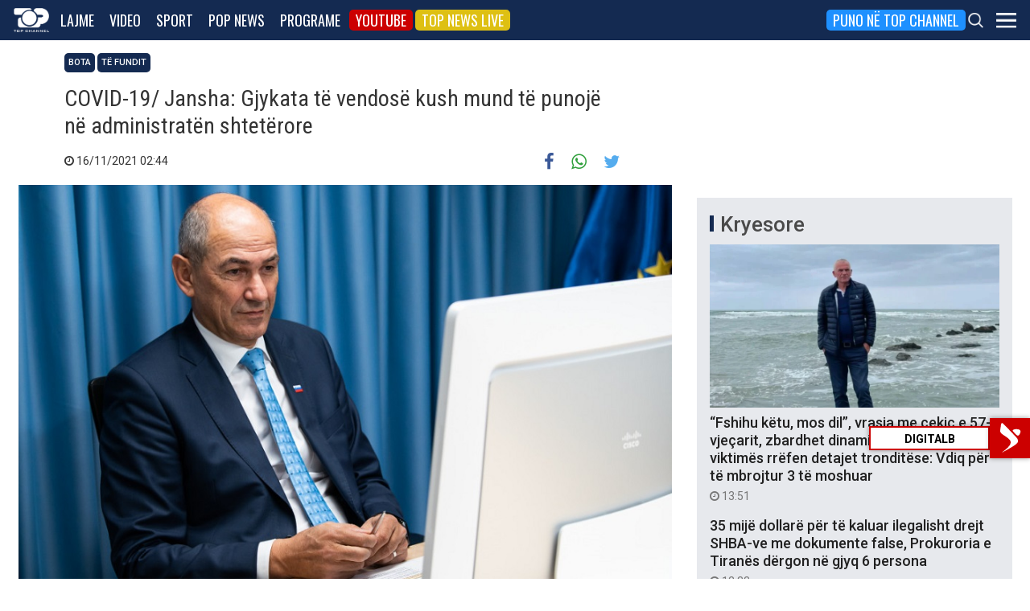

--- FILE ---
content_type: text/html; charset=UTF-8
request_url: https://top-channel.tv/wp-admin/admin-ajax.php?action=getFeaturedPoll
body_size: 75
content:
	<div class="noBorder pollContainer" style="border: 1px solid #142a51 !important; width: 100%; width: calc(100% - 32px); max-width: 730px; margin: 32px auto;">
		<div class="tchPollContainer" id="pContainer2">
			<div class="mostRead mobileLatestNewsBox col-xs-12 col-sm-12 col-md-12 col-lg-12" style="padding: 0px !important; margin-top: 0px !important;">
				<h1 class="mrTitle">
					<a href="https://top-channel.tv/sondazh/" style="text-align: left;">Sondazh <span class="lna pull-right"><i class="fa fa-chevron-right" aria-hidden="true"></i></span></a>
				</h1>
				<div class="clearfix"></div>
			</div>
			<a name="pd_a_16459158"></a>
<div class="CSS_Poll PDS_Poll" id="PDI_container16459158" style="display:inline-block;"></div>
<div id="PD_superContainer"></div>
<script type="text/javascript" charset="UTF-8" src="https://static.polldaddy.com/p/16459158.js"></script>
<noscript><a href="https://poll.fm/16459158">Take Our Poll</a></noscript>			<div class="clearfix"></div>
		</div>
		<div class="clearfix"></div>
	</div>


--- FILE ---
content_type: text/html; charset=utf-8
request_url: https://www.google.com/recaptcha/api2/aframe
body_size: 268
content:
<!DOCTYPE HTML><html><head><meta http-equiv="content-type" content="text/html; charset=UTF-8"></head><body><script nonce="XB3aGH2TQaEm6sFLozBsVw">/** Anti-fraud and anti-abuse applications only. See google.com/recaptcha */ try{var clients={'sodar':'https://pagead2.googlesyndication.com/pagead/sodar?'};window.addEventListener("message",function(a){try{if(a.source===window.parent){var b=JSON.parse(a.data);var c=clients[b['id']];if(c){var d=document.createElement('img');d.src=c+b['params']+'&rc='+(localStorage.getItem("rc::a")?sessionStorage.getItem("rc::b"):"");window.document.body.appendChild(d);sessionStorage.setItem("rc::e",parseInt(sessionStorage.getItem("rc::e")||0)+1);localStorage.setItem("rc::h",'1769349462839');}}}catch(b){}});window.parent.postMessage("_grecaptcha_ready", "*");}catch(b){}</script></body></html>

--- FILE ---
content_type: application/javascript; charset=utf-8
request_url: https://fundingchoicesmessages.google.com/f/AGSKWxX9xnlLd5mXQ7CH4RTfHUimZbfV8ukUv86LmzNPugnie6q1kJWEg82Sh8LfkPs103I0-YJLn__vcgn4XcIKmUsiyKQpPPmnjMBB1hIFYGoqtznDFtJVhHwqjrgwO1yv557NmatCBPeh78iExEoULbut--56xnFhZUwbRrnxxPn84hWtMY4M0pReiMdL/_/adservers--advertisement__adshare.-ad4./comm/AD_
body_size: -1290
content:
window['ea2bd8dd-b75c-4b9e-8a02-aa3a9d7559d2'] = true;